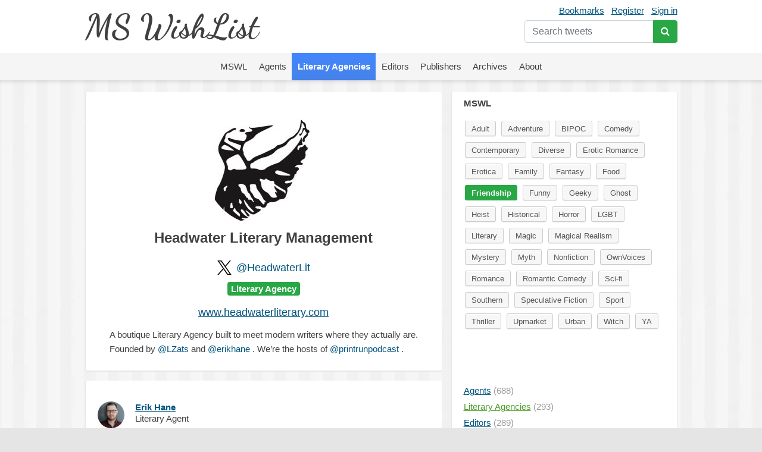

--- FILE ---
content_type: text/html; charset=UTF-8
request_url: https://mswishlist.com/literary-agency/HeadwaterLit/mswl/friendship
body_size: 8476
content:
<!DOCTYPE html><html lang="en"><head><meta http-equiv="Content-Type" content="text/html; charset=utf-8"/>
<script>var __ezHttpConsent={setByCat:function(src,tagType,attributes,category,force,customSetScriptFn=null){var setScript=function(){if(force||window.ezTcfConsent[category]){if(typeof customSetScriptFn==='function'){customSetScriptFn();}else{var scriptElement=document.createElement(tagType);scriptElement.src=src;attributes.forEach(function(attr){for(var key in attr){if(attr.hasOwnProperty(key)){scriptElement.setAttribute(key,attr[key]);}}});var firstScript=document.getElementsByTagName(tagType)[0];firstScript.parentNode.insertBefore(scriptElement,firstScript);}}};if(force||(window.ezTcfConsent&&window.ezTcfConsent.loaded)){setScript();}else if(typeof getEzConsentData==="function"){getEzConsentData().then(function(ezTcfConsent){if(ezTcfConsent&&ezTcfConsent.loaded){setScript();}else{console.error("cannot get ez consent data");force=true;setScript();}});}else{force=true;setScript();console.error("getEzConsentData is not a function");}},};</script>
<script>var ezTcfConsent=window.ezTcfConsent?window.ezTcfConsent:{loaded:false,store_info:false,develop_and_improve_services:false,measure_ad_performance:false,measure_content_performance:false,select_basic_ads:false,create_ad_profile:false,select_personalized_ads:false,create_content_profile:false,select_personalized_content:false,understand_audiences:false,use_limited_data_to_select_content:false,};function getEzConsentData(){return new Promise(function(resolve){document.addEventListener("ezConsentEvent",function(event){var ezTcfConsent=event.detail.ezTcfConsent;resolve(ezTcfConsent);});});}</script>
<script>if(typeof _setEzCookies!=='function'){function _setEzCookies(ezConsentData){var cookies=window.ezCookieQueue;for(var i=0;i<cookies.length;i++){var cookie=cookies[i];if(ezConsentData&&ezConsentData.loaded&&ezConsentData[cookie.tcfCategory]){document.cookie=cookie.name+"="+cookie.value;}}}}
window.ezCookieQueue=window.ezCookieQueue||[];if(typeof addEzCookies!=='function'){function addEzCookies(arr){window.ezCookieQueue=[...window.ezCookieQueue,...arr];}}
addEzCookies([{name:"ezoab_655270",value:"mod275-c; Path=/; Domain=mswishlist.com; Max-Age=7200",tcfCategory:"store_info",isEzoic:"true",},{name:"ezosuibasgeneris-1",value:"78396a18-7f20-4acc-41cc-02d18f598bd1; Path=/; Domain=mswishlist.com; Expires=Mon, 18 Jan 2027 11:51:20 UTC; Secure; SameSite=None",tcfCategory:"understand_audiences",isEzoic:"true",}]);if(window.ezTcfConsent&&window.ezTcfConsent.loaded){_setEzCookies(window.ezTcfConsent);}else if(typeof getEzConsentData==="function"){getEzConsentData().then(function(ezTcfConsent){if(ezTcfConsent&&ezTcfConsent.loaded){_setEzCookies(window.ezTcfConsent);}else{console.error("cannot get ez consent data");_setEzCookies(window.ezTcfConsent);}});}else{console.error("getEzConsentData is not a function");_setEzCookies(window.ezTcfConsent);}</script><script type="text/javascript" data-ezscrex='false' data-cfasync='false'>window._ezaq = Object.assign({"edge_cache_status":11,"edge_response_time":685,"url":"https://mswishlist.com/literary-agency/HeadwaterLit/mswl/friendship"}, typeof window._ezaq !== "undefined" ? window._ezaq : {});</script><script type="text/javascript" data-ezscrex='false' data-cfasync='false'>window._ezaq = Object.assign({"ab_test_id":"mod275-c"}, typeof window._ezaq !== "undefined" ? window._ezaq : {});window.__ez=window.__ez||{};window.__ez.tf={};</script><script type="text/javascript" data-ezscrex='false' data-cfasync='false'>window.ezDisableAds = true;</script>
<script data-ezscrex='false' data-cfasync='false' data-pagespeed-no-defer>var __ez=__ez||{};__ez.stms=Date.now();__ez.evt={};__ez.script={};__ez.ck=__ez.ck||{};__ez.template={};__ez.template.isOrig=true;window.__ezScriptHost="//www.ezojs.com";__ez.queue=__ez.queue||function(){var e=0,i=0,t=[],n=!1,o=[],r=[],s=!0,a=function(e,i,n,o,r,s,a){var l=arguments.length>7&&void 0!==arguments[7]?arguments[7]:window,d=this;this.name=e,this.funcName=i,this.parameters=null===n?null:w(n)?n:[n],this.isBlock=o,this.blockedBy=r,this.deleteWhenComplete=s,this.isError=!1,this.isComplete=!1,this.isInitialized=!1,this.proceedIfError=a,this.fWindow=l,this.isTimeDelay=!1,this.process=function(){f("... func = "+e),d.isInitialized=!0,d.isComplete=!0,f("... func.apply: "+e);var i=d.funcName.split("."),n=null,o=this.fWindow||window;i.length>3||(n=3===i.length?o[i[0]][i[1]][i[2]]:2===i.length?o[i[0]][i[1]]:o[d.funcName]),null!=n&&n.apply(null,this.parameters),!0===d.deleteWhenComplete&&delete t[e],!0===d.isBlock&&(f("----- F'D: "+d.name),m())}},l=function(e,i,t,n,o,r,s){var a=arguments.length>7&&void 0!==arguments[7]?arguments[7]:window,l=this;this.name=e,this.path=i,this.async=o,this.defer=r,this.isBlock=t,this.blockedBy=n,this.isInitialized=!1,this.isError=!1,this.isComplete=!1,this.proceedIfError=s,this.fWindow=a,this.isTimeDelay=!1,this.isPath=function(e){return"/"===e[0]&&"/"!==e[1]},this.getSrc=function(e){return void 0!==window.__ezScriptHost&&this.isPath(e)&&"banger.js"!==this.name?window.__ezScriptHost+e:e},this.process=function(){l.isInitialized=!0,f("... file = "+e);var i=this.fWindow?this.fWindow.document:document,t=i.createElement("script");t.src=this.getSrc(this.path),!0===o?t.async=!0:!0===r&&(t.defer=!0),t.onerror=function(){var e={url:window.location.href,name:l.name,path:l.path,user_agent:window.navigator.userAgent};"undefined"!=typeof _ezaq&&(e.pageview_id=_ezaq.page_view_id);var i=encodeURIComponent(JSON.stringify(e)),t=new XMLHttpRequest;t.open("GET","//g.ezoic.net/ezqlog?d="+i,!0),t.send(),f("----- ERR'D: "+l.name),l.isError=!0,!0===l.isBlock&&m()},t.onreadystatechange=t.onload=function(){var e=t.readyState;f("----- F'D: "+l.name),e&&!/loaded|complete/.test(e)||(l.isComplete=!0,!0===l.isBlock&&m())},i.getElementsByTagName("head")[0].appendChild(t)}},d=function(e,i){this.name=e,this.path="",this.async=!1,this.defer=!1,this.isBlock=!1,this.blockedBy=[],this.isInitialized=!0,this.isError=!1,this.isComplete=i,this.proceedIfError=!1,this.isTimeDelay=!1,this.process=function(){}};function c(e,i,n,s,a,d,c,u,f){var m=new l(e,i,n,s,a,d,c,f);!0===u?o[e]=m:r[e]=m,t[e]=m,h(m)}function h(e){!0!==u(e)&&0!=s&&e.process()}function u(e){if(!0===e.isTimeDelay&&!1===n)return f(e.name+" blocked = TIME DELAY!"),!0;if(w(e.blockedBy))for(var i=0;i<e.blockedBy.length;i++){var o=e.blockedBy[i];if(!1===t.hasOwnProperty(o))return f(e.name+" blocked = "+o),!0;if(!0===e.proceedIfError&&!0===t[o].isError)return!1;if(!1===t[o].isComplete)return f(e.name+" blocked = "+o),!0}return!1}function f(e){var i=window.location.href,t=new RegExp("[?&]ezq=([^&#]*)","i").exec(i);"1"===(t?t[1]:null)&&console.debug(e)}function m(){++e>200||(f("let's go"),p(o),p(r))}function p(e){for(var i in e)if(!1!==e.hasOwnProperty(i)){var t=e[i];!0===t.isComplete||u(t)||!0===t.isInitialized||!0===t.isError?!0===t.isError?f(t.name+": error"):!0===t.isComplete?f(t.name+": complete already"):!0===t.isInitialized&&f(t.name+": initialized already"):t.process()}}function w(e){return"[object Array]"==Object.prototype.toString.call(e)}return window.addEventListener("load",(function(){setTimeout((function(){n=!0,f("TDELAY -----"),m()}),5e3)}),!1),{addFile:c,addFileOnce:function(e,i,n,o,r,s,a,l,d){t[e]||c(e,i,n,o,r,s,a,l,d)},addDelayFile:function(e,i){var n=new l(e,i,!1,[],!1,!1,!0);n.isTimeDelay=!0,f(e+" ...  FILE! TDELAY"),r[e]=n,t[e]=n,h(n)},addFunc:function(e,n,s,l,d,c,u,f,m,p){!0===c&&(e=e+"_"+i++);var w=new a(e,n,s,l,d,u,f,p);!0===m?o[e]=w:r[e]=w,t[e]=w,h(w)},addDelayFunc:function(e,i,n){var o=new a(e,i,n,!1,[],!0,!0);o.isTimeDelay=!0,f(e+" ...  FUNCTION! TDELAY"),r[e]=o,t[e]=o,h(o)},items:t,processAll:m,setallowLoad:function(e){s=e},markLoaded:function(e){if(e&&0!==e.length){if(e in t){var i=t[e];!0===i.isComplete?f(i.name+" "+e+": error loaded duplicate"):(i.isComplete=!0,i.isInitialized=!0)}else t[e]=new d(e,!0);f("markLoaded dummyfile: "+t[e].name)}},logWhatsBlocked:function(){for(var e in t)!1!==t.hasOwnProperty(e)&&u(t[e])}}}();__ez.evt.add=function(e,t,n){e.addEventListener?e.addEventListener(t,n,!1):e.attachEvent?e.attachEvent("on"+t,n):e["on"+t]=n()},__ez.evt.remove=function(e,t,n){e.removeEventListener?e.removeEventListener(t,n,!1):e.detachEvent?e.detachEvent("on"+t,n):delete e["on"+t]};__ez.script.add=function(e){var t=document.createElement("script");t.src=e,t.async=!0,t.type="text/javascript",document.getElementsByTagName("head")[0].appendChild(t)};__ez.dot=__ez.dot||{};__ez.queue.addFileOnce('/detroitchicago/boise.js', '/detroitchicago/boise.js?gcb=195-1&cb=5', true, [], true, false, true, false);__ez.queue.addFileOnce('/parsonsmaize/abilene.js', '/parsonsmaize/abilene.js?gcb=195-1&cb=e80eca0cdb', true, [], true, false, true, false);__ez.queue.addFileOnce('/parsonsmaize/mulvane.js', '/parsonsmaize/mulvane.js?gcb=195-1&cb=e75e48eec0', true, ['/parsonsmaize/abilene.js'], true, false, true, false);__ez.queue.addFileOnce('/detroitchicago/birmingham.js', '/detroitchicago/birmingham.js?gcb=195-1&cb=539c47377c', true, ['/parsonsmaize/abilene.js'], true, false, true, false);</script>
<script data-ezscrex="false" type="text/javascript" data-cfasync="false">window._ezaq = Object.assign({"ad_cache_level":0,"adpicker_placement_cnt":0,"ai_placeholder_cache_level":0,"ai_placeholder_placement_cnt":-1,"domain":"mswishlist.com","domain_id":655270,"ezcache_level":0,"ezcache_skip_code":14,"has_bad_image":0,"has_bad_words":0,"is_sitespeed":0,"lt_cache_level":0,"response_size":28784,"response_size_orig":22886,"response_time_orig":673,"template_id":5,"url":"https://mswishlist.com/literary-agency/HeadwaterLit/mswl/friendship","word_count":0,"worst_bad_word_level":0}, typeof window._ezaq !== "undefined" ? window._ezaq : {});__ez.queue.markLoaded('ezaqBaseReady');</script>
<script type='text/javascript' data-ezscrex='false' data-cfasync='false'>
window.ezAnalyticsStatic = true;

function analyticsAddScript(script) {
	var ezDynamic = document.createElement('script');
	ezDynamic.type = 'text/javascript';
	ezDynamic.innerHTML = script;
	document.head.appendChild(ezDynamic);
}
function getCookiesWithPrefix() {
    var allCookies = document.cookie.split(';');
    var cookiesWithPrefix = {};

    for (var i = 0; i < allCookies.length; i++) {
        var cookie = allCookies[i].trim();

        for (var j = 0; j < arguments.length; j++) {
            var prefix = arguments[j];
            if (cookie.indexOf(prefix) === 0) {
                var cookieParts = cookie.split('=');
                var cookieName = cookieParts[0];
                var cookieValue = cookieParts.slice(1).join('=');
                cookiesWithPrefix[cookieName] = decodeURIComponent(cookieValue);
                break; // Once matched, no need to check other prefixes
            }
        }
    }

    return cookiesWithPrefix;
}
function productAnalytics() {
	var d = {"pr":[6],"omd5":"65e2821cba54ab36072f143d199e690d","nar":"risk score"};
	d.u = _ezaq.url;
	d.p = _ezaq.page_view_id;
	d.v = _ezaq.visit_uuid;
	d.ab = _ezaq.ab_test_id;
	d.e = JSON.stringify(_ezaq);
	d.ref = document.referrer;
	d.c = getCookiesWithPrefix('active_template', 'ez', 'lp_');
	if(typeof ez_utmParams !== 'undefined') {
		d.utm = ez_utmParams;
	}

	var dataText = JSON.stringify(d);
	var xhr = new XMLHttpRequest();
	xhr.open('POST','/ezais/analytics?cb=1', true);
	xhr.onload = function () {
		if (xhr.status!=200) {
            return;
		}

        if(document.readyState !== 'loading') {
            analyticsAddScript(xhr.response);
            return;
        }

        var eventFunc = function() {
            if(document.readyState === 'loading') {
                return;
            }
            document.removeEventListener('readystatechange', eventFunc, false);
            analyticsAddScript(xhr.response);
        };

        document.addEventListener('readystatechange', eventFunc, false);
	};
	xhr.setRequestHeader('Content-Type','text/plain');
	xhr.send(dataText);
}
__ez.queue.addFunc("productAnalytics", "productAnalytics", null, true, ['ezaqBaseReady'], false, false, false, true);
</script><base href="https://mswishlist.com/literary-agency/HeadwaterLit/mswl/friendship"/>
	
	<title>Headwater Literary Management | MsWishList</title>
	<meta name="description" content="Literary Agency"/>
	<meta name="robots" content="INDEX,FOLLOW"/>
	<link rel="icon" href="https://mswishlist.com/favicon.ico?v=1" type="image/x-icon"/>
	<link rel="shortcut icon" href="https://mswishlist.com/favicon.ico?v=1" type="image/x-icon"/>
	<meta name="viewport" content="width=device-width, initial-scale=1.0"/>
	<meta http-equiv="X-UA-Compatible" content="IE=9"/>
	<link rel="stylesheet" href="https://stackpath.bootstrapcdn.com/bootstrap/4.5.0/css/bootstrap.min.css" integrity="sha384-9aIt2nRpC12Uk9gS9baDl411NQApFmC26EwAOH8WgZl5MYYxFfc+NcPb1dKGj7Sk" crossorigin="anonymous"/>
	<link rel="stylesheet" type="text/css" href="https://mswishlist.com/content/template/default/hamburgers.min.css" media="all"/>
	<link rel="stylesheet" type="text/css" href="https://mswishlist.com/content/template/default/style.css?v=1" media="all"/>
	<link rel="stylesheet" href="https://mswishlist.com/content/template/default/font-awesome/css/font-awesome.min.css"/>
	<script src="https://mswishlist.com/content/template/default/js/ads.js"></script>
	<script src="https://code.jquery.com/jquery-3.5.1.min.js"></script>
	<script src="https://unpkg.com/infinite-scroll@3/dist/infinite-scroll.pkgd.min.js"></script>
	<script src="https://mswishlist.com/content/template/default/js/jquery.cookie.js"></script>
	<script src="https://mswishlist.com/content/template/default/js/sticky-kit.min.js"></script>
	<script src="https://cdn.jsdelivr.net/npm/popper.js@1.16.0/dist/umd/popper.min.js" integrity="sha384-Q6E9RHvbIyZFJoft+2mJbHaEWldlvI9IOYy5n3zV9zzTtmI3UksdQRVvoxMfooAo" crossorigin="anonymous"></script>
	<script src="https://stackpath.bootstrapcdn.com/bootstrap/4.5.0/js/bootstrap.min.js" integrity="sha384-OgVRvuATP1z7JjHLkuOU7Xw704+h835Lr+6QL9UvYjZE3Ipu6Tp75j7Bh/kR0JKI" crossorigin="anonymous"></script>
	<script src="https://cdnjs.cloudflare.com/ajax/libs/toastr.js/latest/js/toastr.min.js"></script>
	<script src="https://mswishlist.com/content/template/default/js/main.js?v=4"></script>
	<script type="text/javascript">
		var url = 'https://mswishlist.com';
	</script>
	<style>
		.footer a {
			line-height: 23px;
			color: #404040;
			text-decoration: none;
		}
		.footer a:hover {
			text-decoration: underline;
		}
	</style>
<link rel='canonical' href='https://mswishlist.com/literary-agency/HeadwaterLit/mswl/friendship' />
<script type='text/javascript'>
var ezoTemplate = 'orig_site';
var ezouid = '1';
var ezoFormfactor = '1';
</script><script data-ezscrex="false" type='text/javascript'>
var soc_app_id = '0';
var did = 655270;
var ezdomain = 'mswishlist.com';
var ezoicSearchable = 1;
</script></head>
<body>
<header>
<div class="header">
	<div class="wrapper">
		<div class="user-nav mt-1">
			<a href="https://mswishlist.com/bookmarks" rel="nofollow">Bookmarks</a><a href="https://mswishlist.com/register" rel="nofollow">Register</a><a href="https://mswishlist.com/sign-in" rel="nofollow">Sign in</a>
			<div class="search">
				<form action="https://mswishlist.com/search" method="get">
					<div class="input-group mt-2">
						<input type="search" name="q" placeholder="Search tweets" value="" class="form-control" autocomplete="off"/>
						<div class="input-group-append">
							<button type="submit" class="btn btn-success"><i class="fa fa-search"></i></button>
						</div>
					</div>
				</form>
			</div>
		</div>
		<div class="logo"><a href="https://mswishlist.com/">MS WishList</a></div>
	</div>
</div>
<div class="top-menu">
	<nav class="navigation">
		<div class="wrapper">
			<button class="hamburger hamburger--squeeze" type="button">
				<span class="hamburger-box">
					<span class="hamburger-inner"></span>
				</span>
			</button>
		</div>
		<ul class="nav justify-content-center">
			<li class="nav-item">
				<a class="nav-link" href="https://mswishlist.com/mswl"><span>MSWL</span></a>
			</li>
			<li class="nav-item">
				<a class="nav-link" href="https://mswishlist.com/agents"><span>Agents</span></a>
			</li>
			<li class="nav-item">
				<a class="nav-link active" href="https://mswishlist.com/literary-agencies"><span>Literary Agencies</span></a>
			</li>
			<li class="nav-item">
				<a class="nav-link" href="https://mswishlist.com/editors"><span>Editors</span></a>
			</li>
			<li class="nav-item">
				<a class="nav-link" href="https://mswishlist.com/publishers"><span>Publishers</span></a>
			</li>
			<li class="nav-item">
				<a class="nav-link" href="https://mswishlist.com/archives"><span>Archives</span></a>
			</li>
			<li class="nav-item">
				<a class="nav-link" href="https://mswishlist.com/about"><span>About</span></a>
			</li>
		</ul>
	</nav>
</div>

</header>
<div class="box two">
	<div class="wrapper clearfix">
		<div class="content">
			<div class="profile"><p class="profile-image"><img src="https://pbs.twimg.com/profile_images/1170319061835636737/rotnhm_L_200x200.jpg"/></p>
    <h1 style="padding-bottom: 1em;">Headwater Literary Management</h1>
                    <div class="d-flex justify-content-center"><div class="pr-2"><img src="https://mswishlist.com/x_logo.svg" width="24px" height="24px"/></div><h2><a href="http://twitter.com/HeadwaterLit" target="_blank" class="no-underline">@HeadwaterLit</a></h2></div>
    <h5 class="mb-3"><span class="badge badge-success">Literary Agency</span></h5>
    <h2><a href="https://www.headwaterliterary.com/" target="_blank" rel="nofollow">www.headwaterliterary.com</a></h2>
    <div class="info">
        <p>A boutique Literary Agency built to meet modern writers where they actually are. Founded by <a href="https://x.com/LZats" target="_blank" rel="nofollow" class="no-underline">@LZats</a>  and <a href="https://x.com/erikhane" target="_blank" rel="nofollow" class="no-underline">@erikhane</a> . We’re the hosts of <a href="https://x.com/printrunpodcast" target="_blank" rel="nofollow" class="no-underline">@printrunpodcast</a> .</p>
    </div>
</div>
<div class="profile">
    <div class="profile-list">
                    <div class="item row mb-3">
		<div class="popover-content d-none">
			<div class="popover-box">
				<div class="row no-gutters">
					<div class="col-auto"><img src="https://pbs.twimg.com/profile_images/1627701671353540610/En1MBTGY_bigger.jpg" class="rounded-circle t-profile" width="73px" height="73px"/></div>
					<div class="col pl-3">
						<div><b>Erik Hane</b></div>
						<div>@erikhane</div>
					</div>
				</div>
				<h5 class="mt-2"><span class="badge badge-success">Literary Agent</span></h5>
				<div class="pt-2 pb-2">Founder and Agent, <a href="https://x.com/HeadwaterLit" target="_blank" rel="nofollow" class="no-underline">@HeadwaterLit</a>  

<a href="https://x.com/printrunpodcast" target="_blank" rel="nofollow" class="no-underline">@printrunpodcast</a>  with <a href="https://x.com/lzats" target="_blank" rel="nofollow" class="no-underline">@lzats</a>  

tennis writing at <a href="https://t.co/mEA6Rr1sqP" target="_blank">thedrawtennis.com</a> 

he/him</div><div class="row">
									<div class="col-6"><b>65</b> <span class="text-secondary">MSWL</span></div>
									<div class="col-6"><b>24</b> <span class="text-secondary">AskAgent</span></div>
									<div class="col-6"><b>9</b> <span class="text-secondary">Queries</span></div>
									<div class="col-6"><b>15</b> <span class="text-secondary">Tips</span></div></div>
			</div>
		</div>
                        <div class="col-auto pr-0">
                            <a href="https://mswishlist.com/agent/erikhane" class="profile-popover-img d-block"><img src="https://pbs.twimg.com/profile_images/1627701671353540610/En1MBTGY_normal.jpg" style="border-radius: 50%; margin-right: 0.25em;" width="45px" height="45px"/></a>
                        </div>
                        <div class="col text-left">
                            <div class="profile-name">
                                <a href="https://mswishlist.com/agent/erikhane" class="profile-popover">Erik Hane</a>
                            </div>
                            <div class="profile-text">Literary Agent</div>
                        </div>
                        <div class="col">
                            <ul class="mswl_cats pt-0 mb-0">
                                        <li class="d-none"><a href="https://mswishlist.com/agent/erikhane/mswl/adult">Adult</a></li>
                                        <li class="d-none"><a href="https://mswishlist.com/agent/erikhane/mswl/nonfiction">Nonfiction</a></li>
                                        <li class="d-none"><a href="https://mswishlist.com/agent/erikhane/mswl/literary">Literary</a></li>
                                        <li class="d-none"><a href="https://mswishlist.com/agent/erikhane/mswl/ghost">Ghost</a></li>
                                        <li class="d-none"><a href="https://mswishlist.com/agent/erikhane/mswl/myth">Myth</a></li>
                                        <li class="d-none"><a href="https://mswishlist.com/agent/erikhane/mswl/sport">Sport</a></li>
                                        <li class="d-none"><a href="https://mswishlist.com/agent/erikhane/mswl/upmarket">Upmarket</a></li>
                                        <li class="d-none"><a href="https://mswishlist.com/agent/erikhane/mswl/family">Family</a></li>
                                        <li class="d-none"><a href="https://mswishlist.com/agent/erikhane/mswl/urban">Urban</a></li>
                                        <li class="d-none"><a href="https://mswishlist.com/agent/erikhane/mswl/southern">Southern</a></li>
                                        <li class="d-none"><a href="https://mswishlist.com/agent/erikhane/mswl/contemporary">Contemporary</a></li>
                                        <li class="d-none"><a href="https://mswishlist.com/agent/erikhane/mswl/historical">Historical</a></li>
                            </ul>
                        </div>
                    </div>
                    <div class="item row mb-3">
		<div class="popover-content d-none">
			<div class="popover-box">
				<div class="row no-gutters">
					<div class="col-auto"><img src="https://pbs.twimg.com/profile_images/1628049064947245056/IGqGV238_bigger.jpg" class="rounded-circle t-profile" width="73px" height="73px"/></div>
					<div class="col pl-3">
						<div><b>Laura Zats</b></div>
						<div>@LZats</div>
					</div>
				</div>
				<h5 class="mt-2"><span class="badge badge-success">Literary Agent</span></h5>
				<div class="pt-2 pb-2">Founder &amp; Agent <a href="https://x.com/HeadwaterLit" target="_blank" rel="nofollow" class="no-underline">@HeadwaterLit</a> . Host of the award-winning <a href="https://x.com/printrunpodcast" target="_blank" rel="nofollow" class="no-underline">@printrunpodcast</a> . Publishers Weekly industry MVP. She/her &amp; Ms/Mx. Open to queries!</div><div class="row">
									<div class="col-6"><b>213</b> <span class="text-secondary">MSWL</span></div>
									<div class="col-6"><b>176</b> <span class="text-secondary">AskAgent</span></div>
									<div class="col-6"><b>3124</b> <span class="text-secondary">Queries</span></div>
									<div class="col-6"><b>162</b> <span class="text-secondary">Tips</span></div></div>
			</div>
		</div>
                        <div class="col-auto pr-0">
                            <a href="https://mswishlist.com/agent/LZats" class="profile-popover-img d-block"><img src="https://pbs.twimg.com/profile_images/1628049064947245056/IGqGV238_normal.jpg" style="border-radius: 50%; margin-right: 0.25em;" width="45px" height="45px"/></a>
                        </div>
                        <div class="col text-left">
                            <div class="profile-name">
                                <a href="https://mswishlist.com/agent/LZats" class="profile-popover">Laura Zats</a>
                            </div>
                            <div class="profile-text">Literary Agent</div>
                        </div>
                        <div class="col">
                            <ul class="mswl_cats pt-0 mb-0">
                                        <li class="d-none"><a href="https://mswishlist.com/agent/LZats/mswl/historical">Historical</a></li>
                                        <li class="d-none"><a href="https://mswishlist.com/agent/LZats/mswl/contemporary">Contemporary</a></li>
                                        <li class="d-none"><a href="https://mswishlist.com/agent/LZats/mswl/magic">Magic</a></li>
                                        <li class="d-none"><a href="https://mswishlist.com/agent/LZats/mswl/ya">YA</a></li>
                                        <li class="d-none"><a href="https://mswishlist.com/agent/LZats/mswl/family">Family</a></li>
                                        <li class="d-none"><a href="https://mswishlist.com/agent/LZats/mswl/romance">Romance</a></li>
                                        <li class="d-none"><a href="https://mswishlist.com/agent/LZats/mswl/heist">Heist</a></li>
                                        <li class="d-none"><a href="https://mswishlist.com/agent/LZats/mswl/lgbt">LGBT</a></li>
                                        <li class="d-none"><a href="https://mswishlist.com/agent/LZats/mswl/bipoc">BIPOC</a></li>
                                        <li class="d-none"><a href="https://mswishlist.com/agent/LZats/mswl/fantasy">Fantasy</a></li>
                                        <li class="d-none"><a href="https://mswishlist.com/agent/LZats/mswl/sci-fi">Sci-fi</a></li>
                                        <li class="d-none"><a href="https://mswishlist.com/agent/LZats/mswl/thriller">Thriller</a></li>
                                        <li class="d-none"><a href="https://mswishlist.com/agent/LZats/mswl/mystery">Mystery</a></li>
                                        <li class="d-none"><a href="https://mswishlist.com/agent/LZats/mswl/horror">Horror</a></li>
                                        <li class="d-none"><a href="https://mswishlist.com/agent/LZats/mswl/literary">Literary</a></li>
                                        <li class="d-none"><a href="https://mswishlist.com/agent/LZats/mswl/myth">Myth</a></li>
                                        <li class="d-none"><a href="https://mswishlist.com/agent/LZats/mswl/adult">Adult</a></li>
                                        <li class="d-none"><a href="https://mswishlist.com/agent/LZats/mswl/witch">Witch</a></li>
                                        <li><a href="https://mswishlist.com/agent/LZats/mswl/friendship" class="active">Friendship</a></li>
                                        <li class="d-none"><a href="https://mswishlist.com/agent/LZats/mswl/funny">Funny</a></li>
                                        <li class="d-none"><a href="https://mswishlist.com/agent/LZats/mswl/comedy">Comedy</a></li>
                                        <li class="d-none"><a href="https://mswishlist.com/agent/LZats/mswl/romantic-comedy">Romantic Comedy</a></li>
                                        <li class="d-none"><a href="https://mswishlist.com/agent/LZats/mswl/food">Food</a></li>
                                        <li class="d-none"><a href="https://mswishlist.com/agent/LZats/mswl/adventure">Adventure</a></li>
                                        <li class="d-none"><a href="https://mswishlist.com/agent/LZats/mswl/geeky">Geeky</a></li>
                                        <li class="d-none"><a href="https://mswishlist.com/agent/LZats/mswl/ownvoices">OwnVoices</a></li>
                                        <li class="d-none"><a href="https://mswishlist.com/agent/LZats/mswl/diverse">Diverse</a></li>
                                        <li class="d-none"><a href="https://mswishlist.com/agent/LZats/mswl/erotica">Erotica</a></li>
                                        <li class="d-none"><a href="https://mswishlist.com/agent/LZats/mswl/magical-realism">Magical Realism</a></li>
                                        <li class="d-none"><a href="https://mswishlist.com/agent/LZats/mswl/erotic-romance">Erotic Romance</a></li>
                                        <li class="d-none"><a href="https://mswishlist.com/agent/LZats/mswl/sport">Sport</a></li>
                                        <li class="d-none"><a href="https://mswishlist.com/agent/LZats/mswl/speculative-fiction">Speculative Fiction</a></li>
                            </ul>
                        </div>
                    </div>
    </div>
</div><ul class="tags-sort" id="jump">
            <li class="active"><a href="https://mswishlist.com/literary-agency/HeadwaterLit/mswl" class="no-underline"><span class="link">#mswl</span> <span class="count"> (7)</span></a></li></ul><div class="messages"><div class="text-center"><i>No tweets</i></div></div>
		</div>
		<div class="extra">
			<div class="extra-inner"><div class="widget">
					
                    <h3>MSWL</h3>
					<ul class="mswl_cats"><li><a href="https://mswishlist.com/literary-agency/HeadwaterLit/mswl/adult">Adult</a></li><li><a href="https://mswishlist.com/literary-agency/HeadwaterLit/mswl/adventure">Adventure</a></li><li><a href="https://mswishlist.com/literary-agency/HeadwaterLit/mswl/bipoc">BIPOC</a></li><li><a href="https://mswishlist.com/literary-agency/HeadwaterLit/mswl/comedy">Comedy</a></li><li><a href="https://mswishlist.com/literary-agency/HeadwaterLit/mswl/contemporary">Contemporary</a></li><li><a href="https://mswishlist.com/literary-agency/HeadwaterLit/mswl/diverse">Diverse</a></li><li><a href="https://mswishlist.com/literary-agency/HeadwaterLit/mswl/erotic-romance">Erotic Romance</a></li><li><a href="https://mswishlist.com/literary-agency/HeadwaterLit/mswl/erotica">Erotica</a></li><li><a href="https://mswishlist.com/literary-agency/HeadwaterLit/mswl/family">Family</a></li><li><a href="https://mswishlist.com/literary-agency/HeadwaterLit/mswl/fantasy">Fantasy</a></li><li><a href="https://mswishlist.com/literary-agency/HeadwaterLit/mswl/food">Food</a></li><li><a href="https://mswishlist.com/literary-agency/HeadwaterLit/mswl/friendship" class="active">Friendship</a></li><li><a href="https://mswishlist.com/literary-agency/HeadwaterLit/mswl/funny">Funny</a></li><li><a href="https://mswishlist.com/literary-agency/HeadwaterLit/mswl/geeky">Geeky</a></li><li><a href="https://mswishlist.com/literary-agency/HeadwaterLit/mswl/ghost">Ghost</a></li><li><a href="https://mswishlist.com/literary-agency/HeadwaterLit/mswl/heist">Heist</a></li><li><a href="https://mswishlist.com/literary-agency/HeadwaterLit/mswl/historical">Historical</a></li><li><a href="https://mswishlist.com/literary-agency/HeadwaterLit/mswl/horror">Horror</a></li><li><a href="https://mswishlist.com/literary-agency/HeadwaterLit/mswl/lgbt">LGBT</a></li><li><a href="https://mswishlist.com/literary-agency/HeadwaterLit/mswl/literary">Literary</a></li><li><a href="https://mswishlist.com/literary-agency/HeadwaterLit/mswl/magic">Magic</a></li><li><a href="https://mswishlist.com/literary-agency/HeadwaterLit/mswl/magical-realism">Magical Realism</a></li><li><a href="https://mswishlist.com/literary-agency/HeadwaterLit/mswl/mystery">Mystery</a></li><li><a href="https://mswishlist.com/literary-agency/HeadwaterLit/mswl/myth">Myth</a></li><li><a href="https://mswishlist.com/literary-agency/HeadwaterLit/mswl/nonfiction">Nonfiction</a></li><li><a href="https://mswishlist.com/literary-agency/HeadwaterLit/mswl/ownvoices">OwnVoices</a></li><li><a href="https://mswishlist.com/literary-agency/HeadwaterLit/mswl/romance">Romance</a></li><li><a href="https://mswishlist.com/literary-agency/HeadwaterLit/mswl/romantic-comedy">Romantic Comedy</a></li><li><a href="https://mswishlist.com/literary-agency/HeadwaterLit/mswl/sci-fi">Sci-fi</a></li><li><a href="https://mswishlist.com/literary-agency/HeadwaterLit/mswl/southern">Southern</a></li><li><a href="https://mswishlist.com/literary-agency/HeadwaterLit/mswl/speculative-fiction">Speculative Fiction</a></li><li><a href="https://mswishlist.com/literary-agency/HeadwaterLit/mswl/sport">Sport</a></li><li><a href="https://mswishlist.com/literary-agency/HeadwaterLit/mswl/thriller">Thriller</a></li><li><a href="https://mswishlist.com/literary-agency/HeadwaterLit/mswl/upmarket">Upmarket</a></li><li><a href="https://mswishlist.com/literary-agency/HeadwaterLit/mswl/urban">Urban</a></li><li><a href="https://mswishlist.com/literary-agency/HeadwaterLit/mswl/witch">Witch</a></li><li><a href="https://mswishlist.com/literary-agency/HeadwaterLit/mswl/ya">YA</a></li>
					</ul>
				</div>
				<div class="widget">
					<!-- Ezoic - SideBarMiddle - native_side_mid -->
<div id="ezoic-pub-ad-placeholder-121"></div>
<!-- End Ezoic - SideBarMiddle - native_side_mid -->
				</div>
				<div class="widget">
					<div class="list">
					<ul>
						<li><a href="https://mswishlist.com/agents"><span class="link">Agents</span><span class="count"> (688)</span></a></li>
						<li class="current"><a href="https://mswishlist.com/literary-agencies"><span class="link">Literary Agencies</span><span class="count"> (293)</span></a></li>
						<li><a href="https://mswishlist.com/editors"><span class="link">Editors</span><span class="count"> (289)</span></a></li>
						<li><a href="https://mswishlist.com/assistant-editors"><span class="link">Assistant Editors</span><span class="count"> (34)</span></a></li>
						<li><a href="https://mswishlist.com/publishers"><span class="link">Publishers</span><span class="count"> (215)</span></a></li>
						<li><a href="https://mswishlist.com/literary-assistants"><span class="link">Literary Assistants</span><span class="count"> (11)</span></a></li>
						<li><a href="https://mswishlist.com/editorial-assistants"><span class="link">Editorial Assistants</span><span class="count"> (6)</span></a></li>
						<li><a href="https://mswishlist.com/others"><span class="link">Others</span><span class="count"> (9)</span></a></li>
					<ul>
				</ul></ul></div>
				</div></div>
			<div class="footer"> 
				<div>
					<a href="https://mswishlist.com/tos">Terms of Service</a>
					<span> · </span>
					<a href="https://mswishlist.com/privacy">Privacy Policy</a>
					<span> · </span>
					<a href="https://mswishlist.com/cookies">Cookie Policy</a>
					<span> · </span>
					<a href="https://mswishlist.com/disclaimer">Disclaimer</a>
					<span> · </span>
					<a href="https://mswishlist.com/about">About Us</a>
					<span> · </span>
					<a href="https://mswishlist.com/contact">Contact Us</a>
				</div>
			</div>
		</div>
	</div>
	
</div>

<!-- Google tag (gtag.js) -->
<script async="" src="https://www.googletagmanager.com/gtag/js?id=G-CWTQ89TM4L"></script>
<script>
  window.dataLayer = window.dataLayer || [];
  function gtag(){dataLayer.push(arguments);}
  gtag('js', new Date());

  gtag('config', 'G-CWTQ89TM4L');
</script>
<script src="https://unpkg.com/twemoji@14.0.2/dist/twemoji.min.js" crossorigin="anonymous"></script>
<script data-cfasync="false">function _emitEzConsentEvent(){var customEvent=new CustomEvent("ezConsentEvent",{detail:{ezTcfConsent:window.ezTcfConsent},bubbles:true,cancelable:true,});document.dispatchEvent(customEvent);}
(function(window,document){function _setAllEzConsentTrue(){window.ezTcfConsent.loaded=true;window.ezTcfConsent.store_info=true;window.ezTcfConsent.develop_and_improve_services=true;window.ezTcfConsent.measure_ad_performance=true;window.ezTcfConsent.measure_content_performance=true;window.ezTcfConsent.select_basic_ads=true;window.ezTcfConsent.create_ad_profile=true;window.ezTcfConsent.select_personalized_ads=true;window.ezTcfConsent.create_content_profile=true;window.ezTcfConsent.select_personalized_content=true;window.ezTcfConsent.understand_audiences=true;window.ezTcfConsent.use_limited_data_to_select_content=true;window.ezTcfConsent.select_personalized_content=true;}
function _clearEzConsentCookie(){document.cookie="ezCMPCookieConsent=tcf2;Domain=.mswishlist.com;Path=/;expires=Thu, 01 Jan 1970 00:00:00 GMT";}
_clearEzConsentCookie();if(typeof window.__tcfapi!=="undefined"){window.ezgconsent=false;var amazonHasRun=false;function _ezAllowed(tcdata,purpose){return(tcdata.purpose.consents[purpose]||tcdata.purpose.legitimateInterests[purpose]);}
function _handleConsentDecision(tcdata){window.ezTcfConsent.loaded=true;if(!tcdata.vendor.consents["347"]&&!tcdata.vendor.legitimateInterests["347"]){window._emitEzConsentEvent();return;}
window.ezTcfConsent.store_info=_ezAllowed(tcdata,"1");window.ezTcfConsent.develop_and_improve_services=_ezAllowed(tcdata,"10");window.ezTcfConsent.measure_content_performance=_ezAllowed(tcdata,"8");window.ezTcfConsent.select_basic_ads=_ezAllowed(tcdata,"2");window.ezTcfConsent.create_ad_profile=_ezAllowed(tcdata,"3");window.ezTcfConsent.select_personalized_ads=_ezAllowed(tcdata,"4");window.ezTcfConsent.create_content_profile=_ezAllowed(tcdata,"5");window.ezTcfConsent.measure_ad_performance=_ezAllowed(tcdata,"7");window.ezTcfConsent.use_limited_data_to_select_content=_ezAllowed(tcdata,"11");window.ezTcfConsent.select_personalized_content=_ezAllowed(tcdata,"6");window.ezTcfConsent.understand_audiences=_ezAllowed(tcdata,"9");window._emitEzConsentEvent();}
function _handleGoogleConsentV2(tcdata){if(!tcdata||!tcdata.purpose||!tcdata.purpose.consents){return;}
var googConsentV2={};if(tcdata.purpose.consents[1]){googConsentV2.ad_storage='granted';googConsentV2.analytics_storage='granted';}
if(tcdata.purpose.consents[3]&&tcdata.purpose.consents[4]){googConsentV2.ad_personalization='granted';}
if(tcdata.purpose.consents[1]&&tcdata.purpose.consents[7]){googConsentV2.ad_user_data='granted';}
if(googConsentV2.analytics_storage=='denied'){gtag('set','url_passthrough',true);}
gtag('consent','update',googConsentV2);}
__tcfapi("addEventListener",2,function(tcdata,success){if(!success||!tcdata){window._emitEzConsentEvent();return;}
if(!tcdata.gdprApplies){_setAllEzConsentTrue();window._emitEzConsentEvent();return;}
if(tcdata.eventStatus==="useractioncomplete"||tcdata.eventStatus==="tcloaded"){if(typeof gtag!='undefined'){_handleGoogleConsentV2(tcdata);}
_handleConsentDecision(tcdata);if(tcdata.purpose.consents["1"]===true&&tcdata.vendor.consents["755"]!==false){window.ezgconsent=true;(adsbygoogle=window.adsbygoogle||[]).pauseAdRequests=0;}
if(window.__ezconsent){__ezconsent.setEzoicConsentSettings(ezConsentCategories);}
__tcfapi("removeEventListener",2,function(success){return null;},tcdata.listenerId);if(!(tcdata.purpose.consents["1"]===true&&_ezAllowed(tcdata,"2")&&_ezAllowed(tcdata,"3")&&_ezAllowed(tcdata,"4"))){if(typeof __ez=="object"&&typeof __ez.bit=="object"&&typeof window["_ezaq"]=="object"&&typeof window["_ezaq"]["page_view_id"]=="string"){__ez.bit.Add(window["_ezaq"]["page_view_id"],[new __ezDotData("non_personalized_ads",true),]);}}}});}else{_setAllEzConsentTrue();window._emitEzConsentEvent();}})(window,document);</script></body></html>